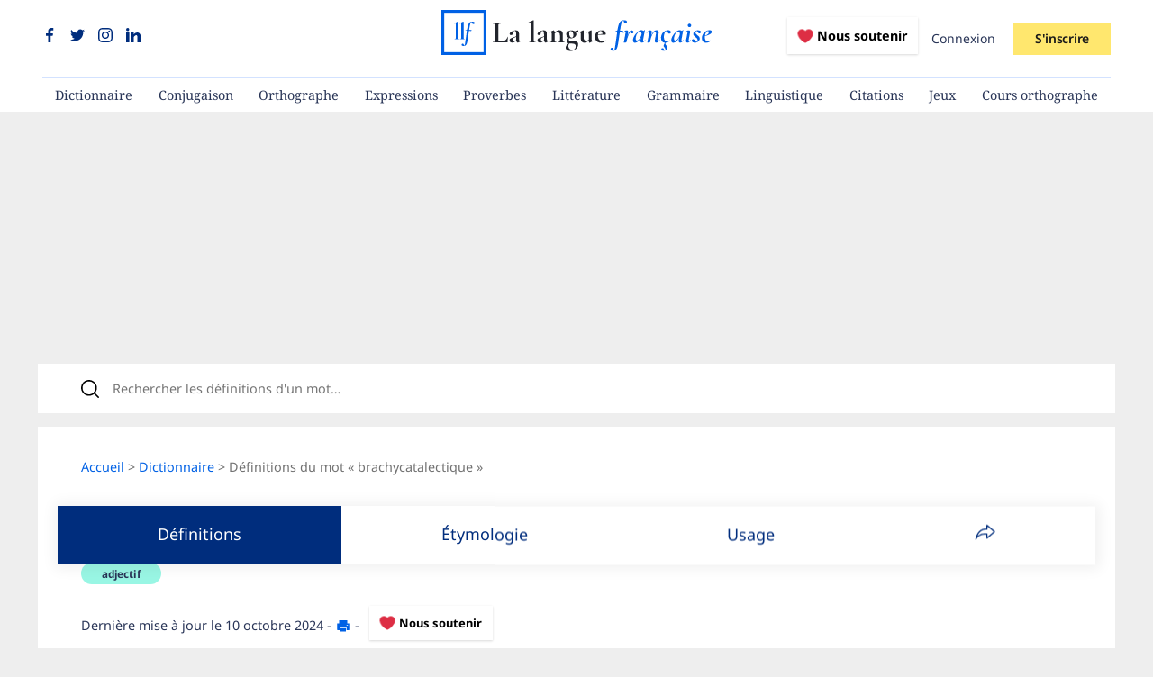

--- FILE ---
content_type: application/javascript; charset=UTF-8
request_url: https://www.lalanguefrancaise.com/cdn-cgi/challenge-platform/scripts/jsd/main.js
body_size: 8506
content:
window._cf_chl_opt={AKGCx8:'b'};~function(j7,ly,lB,lY,lR,lX,la,j0,j1,j3){j7=H,function(L,e,jy,j6,l,j){for(jy={L:432,e:389,l:356,j:486,k:472,g:573,S:407,Q:446,o:505,c:373,I:547,b:492},j6=H,l=L();!![];)try{if(j=parseInt(j6(jy.L))/1*(-parseInt(j6(jy.e))/2)+-parseInt(j6(jy.l))/3+-parseInt(j6(jy.j))/4*(-parseInt(j6(jy.k))/5)+-parseInt(j6(jy.g))/6*(-parseInt(j6(jy.S))/7)+-parseInt(j6(jy.Q))/8*(parseInt(j6(jy.o))/9)+-parseInt(j6(jy.c))/10*(-parseInt(j6(jy.I))/11)+parseInt(j6(jy.b))/12,e===j)break;else l.push(l.shift())}catch(k){l.push(l.shift())}}(O,275777),ly=this||self,lB=ly[j7(514)],lY=null,lR=lV(),lX={},lX[j7(412)]='o',lX[j7(560)]='s',lX[j7(493)]='u',lX[j7(413)]='z',lX[j7(485)]='n',lX[j7(385)]='I',lX[j7(368)]='b',la=lX,ly[j7(491)]=function(L,j,g,S,kP,kF,kz,jK,Q,I,K,z,F,P,M){if(kP={L:500,e:481,l:484,j:406,k:481,g:484,S:386,Q:384,o:558,c:386,I:384,b:558,K:546,z:450,F:588,P:369,M:471,G:540,C:397,n:382,Z:388,W:520,d:378,f:404},kF={L:436,e:588,l:369,j:397,k:567,g:404},kz={L:442,e:468,l:579,j:470},jK=j7,Q={'qfNQP':function(G,C){return G<C},'zWHnJ':function(G,C){return G===C},'CMbWZ':function(G,C){return G+C},'lZlrG':function(G,C,Z,W){return G(C,Z,W)},'qzhve':function(G,C){return G(C)},'UkeVD':jK(kP.L),'PydQq':function(G,C){return G+C},'dLzlG':function(G,C,Z){return G(C,Z)}},j===null||void 0===j)return S;for(I=lD(j),L[jK(kP.e)][jK(kP.l)]&&(I=I[jK(kP.j)](L[jK(kP.k)][jK(kP.g)](j))),I=L[jK(kP.S)][jK(kP.Q)]&&L[jK(kP.o)]?L[jK(kP.c)][jK(kP.I)](new L[(jK(kP.b))](I)):function(G,jz,C){for(jz=jK,G[jz(kF.L)](),C=0;Q[jz(kF.e)](C,G[jz(kF.l)]);Q[jz(kF.j)](G[C],G[C+1])?G[jz(kF.k)](Q[jz(kF.g)](C,1),1):C+=1);return G}(I),K='nAsAaAb'.split('A'),K=K[jK(kP.K)][jK(kP.z)](K),z=0;Q[jK(kP.F)](z,I[jK(kP.P)]);F=I[z],P=Q[jK(kP.M)](li,L,j,F),Q[jK(kP.G)](K,P)?(M=Q[jK(kP.C)]('s',P)&&!L[jK(kP.n)](j[F]),Q[jK(kP.C)](Q[jK(kP.Z)],Q[jK(kP.W)](g,F))?Q[jK(kP.d)](o,Q[jK(kP.f)](g,F),P):M||o(g+F,j[F])):o(g+F,P),z++);return S;function o(G,C,jp){jp=jK,Object[jp(kz.L)][jp(kz.e)][jp(kz.l)](S,C)||(S[C]=[]),S[C][jp(kz.j)](G)}},j0=j7(517)[j7(564)](';'),j1=j0[j7(546)][j7(450)](j0),ly[j7(377)]=function(L,l,kC,kr,jF,j,k,g,S,Q){for(kC={L:362,e:369,l:369,j:569,k:366,g:470,S:463,Q:425},kr={L:463},jF=j7,j={'KfDfo':function(o,I){return o+I},'vGaHS':function(o,I){return o(I)}},k=Object[jF(kC.L)](l),g=0;g<k[jF(kC.e)];g++)if(S=k[g],'f'===S&&(S='N'),L[S]){for(Q=0;Q<l[k[g]][jF(kC.l)];-1===L[S][jF(kC.j)](l[k[g]][Q])&&(j[jF(kC.k)](j1,l[k[g]][Q])||L[S][jF(kC.g)](j[jF(kC.S)]('o.',l[k[g]][Q]))),Q++);}else L[S]=l[k[g]][jF(kC.Q)](function(o,jP){return jP=jF,j[jP(kr.L)]('o.',o)})},j3=function(gg,gk,gj,gl,ge,gO,jG,e,l,j,k){return gg={L:568,e:395,l:570},gk={L:438,e:380,l:535,j:393,k:380,g:448,S:445,Q:467,o:399,c:438,I:470,b:380,K:482,z:380,F:365,P:482,M:557,G:380,C:583,n:448,Z:532,W:380,d:447,f:494},gj={L:357,e:357,l:369},gl={L:512},ge={L:387,e:369,l:494,j:442,k:468,g:579,S:577,Q:468,o:579,c:437,I:442,b:468,K:579,z:578,F:512,P:580,M:470,G:512,C:441,n:536,Z:565,W:400,d:538,f:438,A:496,J:408,y:380,B:390,Y:448,T:408,N:579,h:499,s:383,U:509,x:580,v:538,V:512,R:489,E:582,X:354,a:380,m:535,i:466,D:444,O0:417,O1:538,O2:354,O3:470,O4:561,O5:532},gO={L:562,e:494},jG=j7,e={'NoQhZ':jG(gg.L),'cAQXL':function(g,S){return S==g},'lePLU':function(g,S){return g+S},'nDUPh':function(g,S){return g>S},'rgwRu':function(g,S){return g<S},'SAzUj':function(g,S){return g>S},'ibdBv':function(g,S){return S|g},'UZLVv':function(g,S){return g-S},'RXACx':function(g,S){return S|g},'sVTtz':function(g,S){return g<<S},'GienX':function(g,S){return g(S)},'PpJrz':function(g,S){return S==g},'zcyMr':function(g,S){return g-S},'fAUkp':function(g,S){return S|g},'LaxhY':function(g,S){return S&g},'gUftl':function(g,S){return S|g},'KGEgE':function(g,S){return g&S},'MkGZL':function(g,S){return g-S},'WAEDT':function(g,S){return g>S},'cTYkX':function(g,S){return g-S},'fLAFU':function(g,S){return g==S},'bgAYk':function(g,S){return S&g},'YkWpm':function(g,S){return g==S},'kIHuA':function(g,S){return g<S},'FjQsp':function(g,S){return S|g},'DixsW':function(g,S){return g(S)},'TcKIb':function(g,S){return g==S},'bcVEa':function(g,S){return g<S},'ZsdOA':function(g,S){return S==g},'sByYe':function(g,S){return g(S)},'ujOGI':function(g,S){return g<S},'vZfer':function(g,S){return S*g},'tZKAH':function(g,S){return g!=S},'WhZCG':function(g,S){return g(S)},'TiaxG':function(g,S){return S!=g},'CWPhK':function(g,S){return g+S}},l=String[jG(gg.e)],j={'h':function(g){return g==null?'':j.g(g,6,function(S,jr){return jr=H,e[jr(gO.L)][jr(gO.e)](S)})},'g':function(S,Q,o,jC,I,K,z,F,P,M,G,C,Z,W,A,J,y,B){if(jC=jG,e[jC(ge.L)](null,S))return'';for(K={},z={},F='',P=2,M=3,G=2,C=[],Z=0,W=0,A=0;A<S[jC(ge.e)];A+=1)if(J=S[jC(ge.l)](A),Object[jC(ge.j)][jC(ge.k)][jC(ge.g)](K,J)||(K[J]=M++,z[J]=!0),y=e[jC(ge.S)](F,J),Object[jC(ge.j)][jC(ge.Q)][jC(ge.o)](K,y))F=y;else if(jC(ge.c)!==jC(ge.c)){if(Q=!![],!S())return;Q(function(T){I(W,T)})}else{if(Object[jC(ge.I)][jC(ge.b)][jC(ge.K)](z,F)){if(e[jC(ge.z)](256,F[jC(ge.F)](0))){for(I=0;e[jC(ge.P)](I,G);Z<<=1,Q-1==W?(W=0,C[jC(ge.M)](o(Z)),Z=0):W++,I++);for(B=F[jC(ge.G)](0),I=0;e[jC(ge.C)](8,I);Z=e[jC(ge.n)](Z<<1.01,1.4&B),e[jC(ge.L)](W,e[jC(ge.Z)](Q,1))?(W=0,C[jC(ge.M)](o(Z)),Z=0):W++,B>>=1,I++);}else{for(B=1,I=0;I<G;Z=e[jC(ge.W)](e[jC(ge.d)](Z,1),B),W==Q-1?(W=0,C[jC(ge.M)](e[jC(ge.f)](o,Z)),Z=0):W++,B=0,I++);for(B=F[jC(ge.G)](0),I=0;16>I;Z=1.26&B|Z<<1,e[jC(ge.A)](W,e[jC(ge.J)](Q,1))?(W=0,C[jC(ge.M)](o(Z)),Z=0):W++,B>>=1,I++);}P--,e[jC(ge.A)](0,P)&&(P=Math[jC(ge.y)](2,G),G++),delete z[F]}else for(B=K[F],I=0;I<G;Z=e[jC(ge.B)](Z<<1,e[jC(ge.Y)](B,1)),W==e[jC(ge.T)](Q,1)?(W=0,C[jC(ge.M)](o(Z)),Z=0):W++,B>>=1,I++);F=(P--,e[jC(ge.A)](0,P)&&(P=Math[jC(ge.y)](2,G),G++),K[y]=M++,String(J))}if(F!==''){if(Object[jC(ge.I)][jC(ge.Q)][jC(ge.N)](z,F)){if(256>F[jC(ge.G)](0)){for(I=0;I<G;Z<<=1,Q-1==W?(W=0,C[jC(ge.M)](o(Z)),Z=0):W++,I++);for(B=F[jC(ge.F)](0),I=0;8>I;Z=e[jC(ge.h)](Z<<1.27,e[jC(ge.s)](B,1)),W==e[jC(ge.U)](Q,1)?(W=0,C[jC(ge.M)](o(Z)),Z=0):W++,B>>=1,I++);}else{for(B=1,I=0;e[jC(ge.x)](I,G);Z=e[jC(ge.v)](Z,1)|B,W==Q-1?(W=0,C[jC(ge.M)](o(Z)),Z=0):W++,B=0,I++);for(B=F[jC(ge.V)](0),I=0;e[jC(ge.R)](16,I);Z=Z<<1.41|e[jC(ge.Y)](B,1),W==e[jC(ge.E)](Q,1)?(W=0,C[jC(ge.M)](o(Z)),Z=0):W++,B>>=1,I++);}P--,e[jC(ge.X)](0,P)&&(P=Math[jC(ge.a)](2,G),G++),delete z[F]}else for(B=K[F],I=0;e[jC(ge.P)](I,G);Z=e[jC(ge.n)](Z<<1,e[jC(ge.m)](B,1)),e[jC(ge.i)](W,Q-1)?(W=0,C[jC(ge.M)](o(Z)),Z=0):W++,B>>=1,I++);P--,P==0&&G++}for(B=2,I=0;e[jC(ge.D)](I,G);Z=e[jC(ge.O0)](e[jC(ge.O1)](Z,1),B&1.48),e[jC(ge.O2)](W,e[jC(ge.E)](Q,1))?(W=0,C[jC(ge.O3)](e[jC(ge.O4)](o,Z)),Z=0):W++,B>>=1,I++);for(;;)if(Z<<=1,e[jC(ge.X)](W,Q-1)){C[jC(ge.M)](o(Z));break}else W++;return C[jC(ge.O5)]('')},'j':function(g,jn){return jn=jG,e[jn(gj.L)](null,g)?'':e[jn(gj.e)]('',g)?null:j.i(g[jn(gj.l)],32768,function(S,jZ){return jZ=jn,g[jZ(gl.L)](S)})},'i':function(S,Q,o,jW,I,K,z,F,P,M,G,C,Z,W,A,J,B,y){for(jW=jG,I=[],K=4,z=4,F=3,P=[],C=e[jW(gk.L)](o,0),Z=Q,W=1,M=0;3>M;I[M]=M,M+=1);for(A=0,J=Math[jW(gk.e)](2,2),G=1;G!=J;y=e[jW(gk.l)](C,Z),Z>>=1,Z==0&&(Z=Q,C=o(W++)),A|=(e[jW(gk.j)](0,y)?1:0)*G,G<<=1);switch(A){case 0:for(A=0,J=Math[jW(gk.k)](2,8),G=1;G!=J;y=e[jW(gk.g)](C,Z),Z>>=1,e[jW(gk.S)](0,Z)&&(Z=Q,C=o(W++)),A|=(0<y?1:0)*G,G<<=1);B=l(A);break;case 1:for(A=0,J=Math[jW(gk.k)](2,16),G=1;J!=G;y=e[jW(gk.l)](C,Z),Z>>=1,Z==0&&(Z=Q,C=e[jW(gk.Q)](o,W++)),A|=(e[jW(gk.o)](0,y)?1:0)*G,G<<=1);B=e[jW(gk.c)](l,A);break;case 2:return''}for(M=I[3]=B,P[jW(gk.I)](B);;){if(W>S)return'';for(A=0,J=Math[jW(gk.b)](2,F),G=1;J!=G;y=Z&C,Z>>=1,Z==0&&(Z=Q,C=o(W++)),A|=e[jW(gk.K)](0<y?1:0,G),G<<=1);switch(B=A){case 0:for(A=0,J=Math[jW(gk.z)](2,8),G=1;e[jW(gk.F)](G,J);y=Z&C,Z>>=1,Z==0&&(Z=Q,C=o(W++)),A|=e[jW(gk.P)](0<y?1:0,G),G<<=1);I[z++]=e[jW(gk.M)](l,A),B=z-1,K--;break;case 1:for(A=0,J=Math[jW(gk.G)](2,16),G=1;e[jW(gk.C)](G,J);y=e[jW(gk.n)](C,Z),Z>>=1,0==Z&&(Z=Q,C=o(W++)),A|=(0<y?1:0)*G,G<<=1);I[z++]=l(A),B=z-1,K--;break;case 2:return P[jW(gk.Z)]('')}if(0==K&&(K=Math[jW(gk.W)](2,F),F++),I[B])B=I[B];else if(z===B)B=e[jW(gk.d)](M,M[jW(gk.f)](0));else return null;P[jW(gk.I)](B),I[z++]=M+B[jW(gk.f)](0),K--,M=B,0==K&&(K=Math[jW(gk.G)](2,F),F++)}}},k={},k[jG(gg.l)]=j.h,k}(),j4();function lT(L,jN,jT,j8,e,l){jN={L:379,e:464,l:555},jT={L:462,e:563,l:464},j8=j7,e={'HKBbI':j8(jN.L),'prUIM':function(j,k){return j(k)},'dyiiC':function(j){return j()}},l=e[j8(jN.e)](j2),lv(l.r,function(j,j9){j9=j8,typeof L===e[j9(jT.L)]&&e[j9(jT.e)](L,j),e[j9(jT.l)](lq)}),l.e&&lE(j8(jN.l),l.e)}function lD(L,kQ,jb,e){for(kQ={L:406,e:362,l:371},jb=j7,e=[];null!==L;e=e[jb(kQ.L)](Object[jb(kQ.e)](L)),L=Object[jb(kQ.l)](L));return e}function ls(L,jR,jl){return jR={L:457},jl=j7,Math[jl(jR.L)]()<L}function j2(kZ,jM,j,k,g,S,Q,o){j=(kZ={L:405,e:480,l:576,j:548,k:587,g:556,S:550,Q:590,o:566,c:523,I:452,b:361,K:403,z:550,F:584},jM=j7,{'QvXTs':function(c,I,b,K,z){return c(I,b,K,z)},'FSDSe':jM(kZ.L)});try{return k=lB[jM(kZ.e)](jM(kZ.l)),k[jM(kZ.j)]=jM(kZ.k),k[jM(kZ.g)]='-1',lB[jM(kZ.S)][jM(kZ.Q)](k),g=k[jM(kZ.o)],S={},S=j[jM(kZ.c)](pRIb1,g,g,'',S),S=pRIb1(g,g[jM(kZ.I)]||g[j[jM(kZ.b)]],'n.',S),S=pRIb1(g,k[jM(kZ.K)],'d.',S),lB[jM(kZ.z)][jM(kZ.F)](k),Q={},Q.r=S,Q.e=null,Q}catch(c){return o={},o.r={},o.e=c,o}}function j4(gP,gF,gK,jd,L,e,l,j,k){if(gP={L:504,e:585,l:513,j:554,k:358,g:488,S:401,Q:515,o:418,c:358,I:379,b:391,K:391,z:498,F:504,P:549,M:488,G:410,C:549,n:574,Z:419,W:419},gF={L:554,e:461,l:503,j:487,k:515,g:498,S:504,Q:419,o:526},gK={L:585,e:575,l:477,j:398,k:419,g:419,S:503,Q:591,o:474,c:555},jd=j7,L={'STuGw':jd(gP.L),'jafgt':jd(gP.e),'xjplj':function(g){return g()},'VtkWt':jd(gP.l),'oQGQj':jd(gP.j),'jVZtb':function(g){return g()},'aAyeV':function(g,S){return S!==g},'SLHkU':function(g){return g()},'rcpeu':jd(gP.k),'qTcjF':jd(gP.g)},e=ly[jd(gP.S)],!e){if(L[jd(gP.Q)](L[jd(gP.o)],jd(gP.c))){if(jd(gP.I)==typeof l[jd(gP.b)])return k[jd(gP.K)](function(){}),'p'}else return}if(!lx())return;if(l=![],j=function(gI,jw,Q,o,c){if(gI={L:498,e:477,l:419},jw=jd,!l){if(jw(gK.L)!==L[jw(gK.e)])Q={},Q[jw(gK.l)]=L[jw(gK.j)],o=Q,c=g[jw(gK.k)]||function(){},S[jw(gK.g)]=function(jf){jf=jw,c(),c[jf(gI.L)]!==o[jf(gI.e)]&&(z[jf(gI.l)]=c,F())};else{if(l=!![],!L[jw(gK.S)](lx)){if(L[jw(gK.Q)]===jw(gK.o))l(jw(gK.c),j.e);else return}lT(function(o){j5(e,o)})}}},lB[jd(gP.z)]!==jd(gP.F))j();else if(ly[jd(gP.P)]){if(jd(gP.M)===L[jd(gP.G)])lB[jd(gP.C)](jd(gP.n),j);else return}else k=lB[jd(gP.Z)]||function(){},lB[jd(gP.W)]=function(jA){if(jA=jd,jA(gF.L)!==L[jA(gF.e)]){if(!S){if(K=!![],!L[jA(gF.l)](z))return;F(function(Z){G(C,Z)})}}else L[jA(gF.j)](k),L[jA(gF.k)](lB[jA(gF.g)],jA(gF.S))&&(lB[jA(gF.Q)]=k,L[jA(gF.o)](j))}}function H(L,e,l,j){return L=L-353,l=O(),j=l[L],j}function lx(jm,jk,L,e,l,j,k,g){for(jm={L:439,e:564,l:443,j:530,k:541,g:465},jk=j7,L={'mIgNz':function(S){return S()},'OnLCC':function(S,Q){return S/Q}},e=jk(jm.L)[jk(jm.e)]('|'),l=0;!![];){switch(e[l++]){case'0':j=L[jk(jm.l)](lU);continue;case'1':if(g-j>k)return![];continue;case'2':return!![];case'3':k=3600;continue;case'4':g=Math[jk(jm.j)](L[jk(jm.k)](Date[jk(jm.g)](),1e3));continue}break}}function O(gT){return gT='759592EfkItY,fAUkp,catch,NltEB,bcVEa,eQtSb,fromCharCode,qkrLt,zWHnJ,STuGw,ujOGI,RXACx,__CF$cv$params,open,contentDocument,CMbWZ,navigator,concat,14JdwDRV,zcyMr,chctx,qTcjF,nvAjv,object,symbol,bskEP,source,XMLHttpRequest,FjQsp,rcpeu,onreadystatechange,location,onload,randomUUID,yXgHR,AKGCx8,map,CruRX,1|4|2|0|5|3|7|6,SgFXL,hnLOc,errorInfoObject,POST,1KupVEl,parent,oUySO,ontimeout,sort,zgXVD,GienX,3|0|4|1|2,/invisible/jsd,SAzUj,prototype,mIgNz,kIHuA,ZsdOA,4296fseAad,CWPhK,LaxhY,LRmiB4,bind,RXWGP,clientInformation,FMpqv,JBxy9,sid,uLJZD,random,aeZGa,jsd,wUHAK,oQGQj,HKBbI,KfDfo,dyiiC,now,YkWpm,sByYe,hasOwnProperty,/cdn-cgi/challenge-platform/h/,push,lZlrG,5IQBHOx,tNvlJ,AuCKh,XrUet,KHmkM,IFWlE,aUjz8,[native code],createElement,Object,vZfer,hIMZq,getOwnPropertyNames,number,2158612PRGkUY,jVZtb,KpCku,WAEDT,kNcHh,pRIb1,2293188DPleQR,undefined,charAt,isArray,PpJrz,wNSgo,readyState,gUftl,d.cookie,cloudflare-invisible,href,xjplj,loading,3708ZnhJRL,GdibG,CftCa,jmMMc,MkGZL,onerror,SvjUy,charCodeAt,VNgnP,document,aAyeV,Function,_cf_chl_opt;JJgc4;PJAn2;kJOnV9;IWJi4;OHeaY1;DqMg0;FKmRv9;LpvFx1;cAdz2;PqBHf2;nFZCC5;ddwW5;pRIb1;rxvNi8;RrrrA2;erHi9,toString,YwpWk,PydQq,LaXJB,/b/ov1/0.35998007734243037:1769275281:WqpzIDPNJJK35x87VkCbYFZbMJiXfR7rggzep5s9Eg0/,QvXTs,AdeF3,uitBr,SLHkU,detail,TYlZ6,status,floor,eqeXI,join,postMessage,http-code:,bgAYk,ibdBv,success,sVTtz,_cf_chl_opt,qzhve,OnLCC,BvfGV,AXhtM,NUUuA,xhr-error,includes,175835IaiRtF,style,addEventListener,body,FlqRz,zHkYr,QEznv,paosS,error on cf_chl_props,tabIndex,WhZCG,Set,log,string,DixsW,NoQhZ,prUIM,split,UZLVv,contentWindow,splice,8H2yWZJ04qtarugzXfSiMD5kPVALKQE63-I1GxNoY9dUshORbTnp$jFBmC+v7cwel,indexOf,mMWTG,CnwA5,send,662166CYMXuh,DOMContentLoaded,jafgt,iframe,lePLU,nDUPh,call,rgwRu,event,cTYkX,TiaxG,removeChild,klxOt,0|3|1|4|2,display: none,qfNQP,gvHsO,appendChild,VtkWt,eXczw,fLAFU,error,1422846SSQgVS,TcKIb,umoDa,qGDgZ,kecda,FSDSe,keys,stringify,/jsd/oneshot/d251aa49a8a3/0.35998007734243037:1769275281:WqpzIDPNJJK35x87VkCbYFZbMJiXfR7rggzep5s9Eg0/,tZKAH,vGaHS,api,boolean,length,bQAUx,getPrototypeOf,timeout,250Dcaqqn,SSTpq3,ItVAH,PHUYz,rxvNi8,dLzlG,function,pow,pkLOA2,isNaN,KGEgE,from,bigint,Array,cAQXL,UkeVD'.split(','),O=function(){return gT},O()}function lq(jV,jv,jL,L,e){if(jV={L:521},jv={L:360,e:521,l:490},jL=j7,L={'kNcHh':function(l,j){return j!==l},'LaXJB':function(l){return l()}},e=L[jL(jV.L)](lN),e===null)return;lY=(lY&&clearTimeout(lY),setTimeout(function(je){if(je=jL,je(jv.L)===je(jv.L))L[je(jv.e)](lT);else return L[je(jv.l)](e(),null)},1e3*e))}function lU(jE,jj,L){return jE={L:401,e:530},jj=j7,L=ly[jj(jE.L)],Math[jj(jE.e)](+atob(L.t))}function lh(js,jH,L){return js={L:353},jH=j7,L={'eXczw':function(e){return e()}},L[jH(js.L)](lN)!==null}function li(e,l,j,kS,jI,k,g,S,Q){g=(kS={L:519,e:434,l:456,j:531,k:507,g:451,S:379,Q:497,o:458,c:456,I:434,b:512,K:412,z:391,F:386,P:495,M:458,G:379},jI=j7,k={},k[jI(kS.L)]=function(o,I){return I!==o},k[jI(kS.e)]=jI(kS.l),k[jI(kS.j)]=function(o,I){return I===o},k[jI(kS.k)]=function(o,I){return I==o},k[jI(kS.g)]=jI(kS.S),k[jI(kS.Q)]=function(o,I){return o===I},k[jI(kS.o)]=function(o,I){return I===o},k);try{if(g[jI(kS.L)](jI(kS.c),g[jI(kS.I)]))return l[jI(kS.b)](j);else S=l[j]}catch(I){return'i'}if(S==null)return g[jI(kS.j)](void 0,S)?'u':'x';if(jI(kS.K)==typeof S)try{if(g[jI(kS.k)](g[jI(kS.g)],typeof S[jI(kS.z)]))return S[jI(kS.z)](function(){}),'p'}catch(K){}return e[jI(kS.F)][jI(kS.P)](S)?'a':g[jI(kS.Q)](S,e[jI(kS.F)])?'D':g[jI(kS.M)](!0,S)?'T':S===!1?'F':(Q=typeof S,jI(kS.G)==Q?lm(e,S)?'N':'f':la[Q]||'?')}function lm(e,l,kL,ju,j,k){return kL={L:414,e:525,l:414,j:516,k:525,g:442,S:518,Q:579,o:569,c:479},ju=j7,j={},j[ju(kL.L)]=function(g,S){return g instanceof S},j[ju(kL.e)]=function(g,S){return g<S},k=j,k[ju(kL.l)](l,e[ju(kL.j)])&&k[ju(kL.k)](0,e[ju(kL.j)][ju(kL.g)][ju(kL.S)][ju(kL.Q)](l)[ju(kL.o)](ju(kL.c)))}function lv(L,e,k6,k5,k4,k2,jg,l,j,k,g){k6={L:534,e:469,l:401,j:559,k:539,g:416,S:402,Q:431,o:376,c:539,I:424,b:364,K:367,z:372,F:435,P:421,M:510,G:553,C:420,n:502,Z:420,W:502,d:367,f:572,A:570,J:363},k5={L:545},k4={L:506,e:508,l:529,j:529,k:537,g:476,S:394,Q:427,o:564,c:402,I:431,b:401,K:416,z:435,F:469,P:539,M:424,G:522,C:440,n:372,Z:430,W:409,d:415,f:459,A:572,J:570,y:571,B:571,Y:374,T:539,N:374,h:449,s:381,U:539,x:478,v:454},k2={L:483,e:372},jg=j7,l={'hIMZq':function(S,Q){return S(Q)},'jmMMc':function(S,Q){return S>=Q},'KHmkM':function(S,Q){return S+Q},'eQtSb':jg(k6.L),'PHUYz':jg(k6.e),'QEznv':function(S){return S()}},j=ly[jg(k6.l)],console[jg(k6.j)](ly[jg(k6.k)]),k=new ly[(jg(k6.g))](),k[jg(k6.S)](jg(k6.Q),l[jg(k6.o)]+ly[jg(k6.c)][jg(k6.I)]+jg(k6.b)+j.r),j[jg(k6.K)]&&(k[jg(k6.z)]=5e3,k[jg(k6.F)]=function(jt){jt=jg,l[jt(k2.L)](e,jt(k2.e))}),k[jg(k6.P)]=function(jS,Q,o,c,I,b,K,z,F){if(jS=jg,jS(k4.L)===jS(k4.L))l[jS(k4.e)](k[jS(k4.l)],200)&&k[jS(k4.j)]<300?e(jS(k4.k)):e(l[jS(k4.g)](l[jS(k4.S)],k[jS(k4.j)]));else for(Q=jS(k4.Q)[jS(k4.o)]('|'),o=0;!![];){switch(Q[o++]){case'0':I[jS(k4.c)](jS(k4.I),b);continue;case'1':c=I[jS(k4.b)];continue;case'2':I=new K[(jS(k4.K))]();continue;case'3':I[jS(k4.z)]=function(){};continue;case'4':b=jS(k4.F)+b[jS(k4.P)][jS(k4.M)]+jS(k4.G)+c.r+jS(k4.C);continue;case'5':I[jS(k4.n)]=2500;continue;case'6':K={},K[jS(k4.Z)]=n,K[jS(k4.W)]=F,K[jS(k4.d)]=jS(k4.f),I[jS(k4.A)](C[jS(k4.J)](K));continue;case'7':F=(z={},z[jS(k4.y)]=z[jS(k4.P)][jS(k4.B)],z[jS(k4.Y)]=F[jS(k4.T)][jS(k4.N)],z[jS(k4.h)]=P[jS(k4.T)][jS(k4.h)],z[jS(k4.s)]=M[jS(k4.U)][jS(k4.x)],z[jS(k4.v)]=G,z);continue}break}},k[jg(k6.M)]=function(jQ){jQ=jg,e(jQ(k5.L))},g={'t':l[jg(k6.G)](lU),'lhr':lB[jg(k6.C)]&&lB[jg(k6.C)][jg(k6.n)]?lB[jg(k6.Z)][jg(k6.W)]:'','api':j[jg(k6.d)]?!![]:![],'c':lh(),'payload':L},k[jg(k6.f)](j3[jg(k6.A)](JSON[jg(k6.J)](g)))}function lV(k7,jo){return k7={L:422},jo=j7,crypto&&crypto[jo(k7.L)]?crypto[jo(k7.L)]():''}function lE(k,g,k9,jc,S,Q,o,c,I,b,K,z){if(k9={L:524,e:528,l:401,j:469,k:539,g:424,S:522,Q:440,o:416,c:402,I:431,b:372,K:435,z:571,F:539,P:571,M:374,G:539,C:449,n:381,Z:478,W:454,d:430,f:409,A:415,J:459,y:572,B:570},jc=j7,!ls(0))return![];Q=(S={},S[jc(k9.L)]=k,S[jc(k9.e)]=g,S);try{o=ly[jc(k9.l)],c=jc(k9.j)+ly[jc(k9.k)][jc(k9.g)]+jc(k9.S)+o.r+jc(k9.Q),I=new ly[(jc(k9.o))](),I[jc(k9.c)](jc(k9.I),c),I[jc(k9.b)]=2500,I[jc(k9.K)]=function(){},b={},b[jc(k9.z)]=ly[jc(k9.F)][jc(k9.P)],b[jc(k9.M)]=ly[jc(k9.G)][jc(k9.M)],b[jc(k9.C)]=ly[jc(k9.F)][jc(k9.C)],b[jc(k9.n)]=ly[jc(k9.F)][jc(k9.Z)],b[jc(k9.W)]=lR,K=b,z={},z[jc(k9.d)]=Q,z[jc(k9.f)]=K,z[jc(k9.A)]=jc(k9.J),I[jc(k9.y)](j3[jc(k9.B)](z))}catch(F){}}function lN(jh,jO,e,l,j,k,g,S){for(jh={L:411,e:586,l:411,j:564,k:401,g:485},jO=j7,e={},e[jO(jh.L)]=jO(jh.e),l=e,j=l[jO(jh.l)][jO(jh.j)]('|'),k=0;!![];){switch(j[k++]){case'0':g=ly[jO(jh.k)];continue;case'1':S=g.i;continue;case'2':return S;case'3':if(!g)return null;continue;case'4':if(typeof S!==jO(jh.g)||S<30)return null;continue}break}}function j5(l,j,gY,jJ,k,g,S){if(gY={L:537,e:511,l:501,j:355,k:367,g:453,S:370,Q:426,o:429,c:475,I:442,b:468,K:579,z:512,F:375,P:359,M:470,G:460,C:473,n:428,Z:470,W:375,d:551,f:543,A:470,J:544,y:542,B:589,Y:380,T:423,N:392,h:415,s:396,U:455,x:581,v:433,V:533,R:501,E:552,X:527},jJ=j7,k={'ItVAH':function(Q,o){return Q<o},'qGDgZ':function(Q,o){return Q-o},'wUHAK':function(Q,o){return Q(o)},'tNvlJ':function(Q,o){return Q<<o},'SgFXL':function(Q,o){return Q&o},'FlqRz':function(Q,o){return Q<<o},'AXhtM':function(Q,o){return o==Q},'NUUuA':function(Q,o){return o|Q},'BvfGV':function(Q,o){return o==Q},'gvHsO':function(Q,o){return Q==o},'yXgHR':function(Q,o){return Q==o},'NltEB':function(Q,o){return Q(o)},'FMpqv':function(Q,o){return Q===o},'bQAUx':jJ(gY.L),'CruRX':function(Q,o){return Q===o},'XrUet':jJ(gY.e),'qkrLt':jJ(gY.l),'zHkYr':jJ(gY.j)},!l[jJ(gY.k)])return;if(k[jJ(gY.g)](j,k[jJ(gY.S)])){if(k[jJ(gY.Q)](jJ(gY.o),k[jJ(gY.c)])){if(OV[jJ(gY.I)][jJ(gY.b)][jJ(gY.K)](OR,OE)){if(256>LF[jJ(gY.z)](0)){for(ef=0;k[jJ(gY.F)](eA,eJ);eB<<=1,eY==k[jJ(gY.P)](eT,1)?(eN=0,eh[jJ(gY.M)](k[jJ(gY.G)](eq,es)),eU=0):ex++,ey++);for(ev=eV[jJ(gY.z)](0),eR=0;8>eE;ea=k[jJ(gY.C)](em,1)|k[jJ(gY.n)](ei,1),l0-1==eD?(l1=0,l2[jJ(gY.Z)](l3(l4)),l5=0):l6++,l7>>=1,eX++);}else{for(l8=1,l9=0;k[jJ(gY.W)](lO,lH);le=k[jJ(gY.d)](ll,1)|lj,k[jJ(gY.f)](lk,lg-1)?(lt=0,lS[jJ(gY.A)](k[jJ(gY.G)](lQ,lo)),lc=0):lu++,lI=0,lL++);for(lb=lK[jJ(gY.z)](0),lp=0;16>lz;lP=k[jJ(gY.J)](k[jJ(gY.d)](lM,1),lG&1),k[jJ(gY.y)](lr,lC-1)?(ln=0,lZ[jJ(gY.M)](lW(ld)),lw=0):lf++,lA>>=1,lF++);}eG--,k[jJ(gY.B)](0,er)&&(eC=en[jJ(gY.Y)](2,eZ),eW++),delete ed[ew]}else for(L7=L8[L9],LO=0;LH<LL;Ll=Lj<<1|Lk&1,k[jJ(gY.T)](Lg,Lt-1)?(LS=0,LQ[jJ(gY.A)](k[jJ(gY.N)](Lo,Lc)),Lu=0):LI++,Lb>>=1,Le++);LK--,0==Lp&&Lz++}else g={},g[jJ(gY.h)]=k[jJ(gY.s)],g[jJ(gY.U)]=l.r,g[jJ(gY.x)]=jJ(gY.L),ly[jJ(gY.v)][jJ(gY.V)](g,'*')}else S={},S[jJ(gY.h)]=jJ(gY.R),S[jJ(gY.U)]=l.r,S[jJ(gY.x)]=k[jJ(gY.E)],S[jJ(gY.X)]=j,ly[jJ(gY.v)][jJ(gY.V)](S,'*')}}()